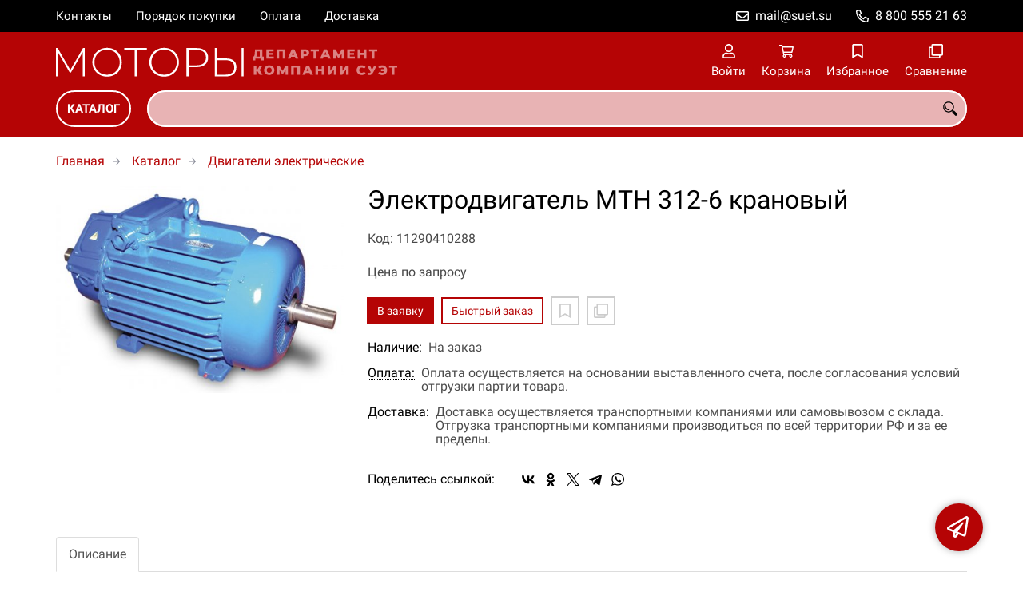

--- FILE ---
content_type: text/html; charset=UTF-8
request_url: https://suet-motor.ru/p11290410288/mth-312-6
body_size: 9004
content:
<!DOCTYPE html>
<html lang="ru">

<head>
	<meta charset="UTF-8">
	<title>Электродвигатель MTH 312-6 крановый — купить в компании ООО "СУЭТ"</title>
			<meta name="description" content="Отличная цена на товар Электродвигатель MTH 312-6 крановый, приобрести в компании ООО СУЭТ с доставкой на территории РФ транспортной компанией или самовывозом, заказывайте прямо сейчас в каталоге интернет-магазина suet-motor.ru. Ждём ваших заявок!">		<meta content='width=device-width, initial-scale=1, maximum-scale=1' name='viewport'>

	<link rel="stylesheet" href="/assets/store-1/roboto.css">

	<link rel="stylesheet" href="/assets/store-1/style.css?1729420236">
	<link rel="icon" type="image/png" href="/fls/img/d056fd52e5a8c4ea2afd1eef78cd2305.png" sizes="32x32">

				<style>
		:root {
			--color-text: rgba(0, 0, 0, 1);
			--color-main: rgba(181, 4, 5, 1);

			--header-color-bg: rgba(181, 4, 5, 0);
			--header-color-bg-fill: rgba(181, 4, 5,1);
			--header-topbar-color-bg: rgba(0, 0, 0, 0);
			--header-topbar-color-bg-fill: rgba(0, 0, 0,1);

			--header-color-link: rgba(255, 255, 255, 1);
			--header-color-text: rgba(0, 0, 0, 1);
			--header-color-search-border: rgba(255, 255, 255, 1);
			--footer-color-bg: rgba(50, 50, 50, 1);
			--footer-color-link: rgba(196, 196, 196, 1);
			--footer-color-text: rgba(170, 170, 170, 1);
			--font-family: 'Roboto', sans-serif;
			--font-size: 16px;
			--color-h1: rgba(0, 0, 0, 1);
			--color-label: rgba(72, 72, 72, 1);
			--color-btn-primary: rgba(181, 4, 5, 1);
			--h1-size: 32px;
			--color-link: rgba(181, 4, 5, 1);
			--color-bg: rgba(255, 255, 255, 0);

			--header-topbar-color-link: rgba(255, 255, 255, 1);
			--btn-border-width: 2px;
			--btn-border-offset: -1px;

			--header-btn-border-radius: 23px;

			--btn-border-top-width: 2px;
			--btn-border-bottom-width: 2px;
			--btn-border-left-width: 2px;
			--btn-border-right-width: 2px;
		}
	</style>
	</head>

<body class="page-product" data-page="Product">
	<header>
		<nav class="navbar">
			<div class="topbar" id="menu-push">
				<div class="container">
					<div class="navbar-menu">
							<ul class="nav navbar-nav">
				<li>
			<a href="/contacts" class="menuitem">Контакты</a>
		</li>
				<li>
			<a href="/buy" class="menuitem">Порядок покупки</a>
		</li>
				<li>
			<a href="/payment" class="menuitem">Оплата</a>
		</li>
				<li>
			<a href="/delivery" class="menuitem">Доставка</a>
		</li>
			</ul>
					</div>
											<div class="navbar-phone"><svg xmlns="http://www.w3.org/2000/svg" viewBox="0 0 512 512"><!-- Font Awesome Pro 5.15.3 by @fontawesome - https://fontawesome.com License - https://fontawesome.com/license (Commercial License) --><path d="M484.25 330l-101.59-43.55a45.86 45.86 0 0 0-53.39 13.1l-32.7 40a311.08 311.08 0 0 1-124.19-124.12l40-32.7a45.91 45.91 0 0 0 13.1-53.42L182 27.79a45.63 45.63 0 0 0-52.31-26.61L35.5 22.89A45.59 45.59 0 0 0 0 67.5C0 313.76 199.68 512.1 444.56 512a45.58 45.58 0 0 0 44.59-35.51l21.7-94.22a45.75 45.75 0 0 0-26.6-52.27zm-41.59 134.09C225.08 463.09 49 287 48 69.3l90.69-20.9 42.09 98.22-68.09 55.71c46.39 99 98.19 150.63 197 197l55.69-68.11 98.19 42.11z"/></svg><a href="tel:88005552163">8 800 555 21 63</a></div>
					
											<div class="navbar-email"><svg xmlns="http://www.w3.org/2000/svg" viewBox="0 0 512 512"><!-- Font Awesome Pro 5.15.3 by @fontawesome - https://fontawesome.com License - https://fontawesome.com/license (Commercial License) --><path d="M464 64H48C21.49 64 0 85.49 0 112v288c0 26.51 21.49 48 48 48h416c26.51 0 48-21.49 48-48V112c0-26.51-21.49-48-48-48zm0 48v40.805c-22.422 18.259-58.168 46.651-134.587 106.49-16.841 13.247-50.201 45.072-73.413 44.701-23.208.375-56.579-31.459-73.413-44.701C106.18 199.465 70.425 171.067 48 152.805V112h416zM48 400V214.398c22.914 18.251 55.409 43.862 104.938 82.646 21.857 17.205 60.134 55.186 103.062 54.955 42.717.231 80.509-37.199 103.053-54.947 49.528-38.783 82.032-64.401 104.947-82.653V400H48z"/></svg><a href="mailto:mail@suet.su">mail@suet.su</a></div>
									</div>
			</div>
			<div class="fixedbar">
				<div class="navbar-header">
					<div class="container">
						<div class="wrp-header">
							<button type="button" class="navbar-toggle collapsed" data-toggle="push" data-target="#menu-push" aria-expanded="false">
								<i class="icon-bars"></i>
							</button>
							<a class="navbar-brand brand-logo" href="/" id="navbarLogo"><img src="/fls/img/3018b44f51dcf253440df909e641e6ca.svg" alt="СУЭТ - Моторы"></a>
						</div>
						<div class="navbar-btns">
			<a href="#login" class="btn-nav">
			<svg xmlns="http://www.w3.org/2000/svg" viewBox="0 0 448 512"><!-- Font Awesome Pro 5.15.3 by @fontawesome - https://fontawesome.com License - https://fontawesome.com/license (Commercial License) --><path d="M313.6 304c-28.7 0-42.5 16-89.6 16-47.1 0-60.8-16-89.6-16C60.2 304 0 364.2 0 438.4V464c0 26.5 21.5 48 48 48h352c26.5 0 48-21.5 48-48v-25.6c0-74.2-60.2-134.4-134.4-134.4zM400 464H48v-25.6c0-47.6 38.8-86.4 86.4-86.4 14.6 0 38.3 16 89.6 16 51.7 0 74.9-16 89.6-16 47.6 0 86.4 38.8 86.4 86.4V464zM224 288c79.5 0 144-64.5 144-144S303.5 0 224 0 80 64.5 80 144s64.5 144 144 144zm0-240c52.9 0 96 43.1 96 96s-43.1 96-96 96-96-43.1-96-96 43.1-96 96-96z"/></svg>			<span>Войти</span>
		</a>
			<a href="/cart" class="btn-nav">
			<svg xmlns="http://www.w3.org/2000/svg" viewBox="0 0 576 512"><!-- Font Awesome Pro 5.15.3 by @fontawesome - https://fontawesome.com License - https://fontawesome.com/license (Commercial License) --><path d="M551.991 64H144.28l-8.726-44.608C133.35 8.128 123.478 0 112 0H12C5.373 0 0 5.373 0 12v24c0 6.627 5.373 12 12 12h80.24l69.594 355.701C150.796 415.201 144 430.802 144 448c0 35.346 28.654 64 64 64s64-28.654 64-64a63.681 63.681 0 0 0-8.583-32h145.167a63.681 63.681 0 0 0-8.583 32c0 35.346 28.654 64 64 64 35.346 0 64-28.654 64-64 0-18.136-7.556-34.496-19.676-46.142l1.035-4.757c3.254-14.96-8.142-29.101-23.452-29.101H203.76l-9.39-48h312.405c11.29 0 21.054-7.869 23.452-18.902l45.216-208C578.695 78.139 567.299 64 551.991 64zM208 472c-13.234 0-24-10.766-24-24s10.766-24 24-24 24 10.766 24 24-10.766 24-24 24zm256 0c-13.234 0-24-10.766-24-24s10.766-24 24-24 24 10.766 24 24-10.766 24-24 24zm23.438-200H184.98l-31.31-160h368.548l-34.78 160z"/></svg><div id="header-cart-count"></div>			<span>Корзина</span>
		</a>
			<a href="/whishlist" class="btn-nav">
			<svg xmlns="http://www.w3.org/2000/svg" viewBox="0 0 384 512"><!-- Font Awesome Pro 5.15.3 by @fontawesome - https://fontawesome.com License - https://fontawesome.com/license (Commercial License) --><path d="M336 0H48C21.49 0 0 21.49 0 48v464l192-112 192 112V48c0-26.51-21.49-48-48-48zm0 428.43l-144-84-144 84V54a6 6 0 0 1 6-6h276c3.314 0 6 2.683 6 5.996V428.43z"/></svg><div id="header-whishlist-count"></div>			<span>Избранное</span>
		</a>
			<a href="/compare" class="btn-nav">
			<svg xmlns="http://www.w3.org/2000/svg" viewBox="0 0 512 512"><!-- Font Awesome Pro 5.15.3 by @fontawesome - https://fontawesome.com License - https://fontawesome.com/license (Commercial License) --><path d="M464 0H144c-26.51 0-48 21.49-48 48v48H48c-26.51 0-48 21.49-48 48v320c0 26.51 21.49 48 48 48h320c26.51 0 48-21.49 48-48v-48h48c26.51 0 48-21.49 48-48V48c0-26.51-21.49-48-48-48zM362 464H54a6 6 0 0 1-6-6V150a6 6 0 0 1 6-6h42v224c0 26.51 21.49 48 48 48h224v42a6 6 0 0 1-6 6zm96-96H150a6 6 0 0 1-6-6V54a6 6 0 0 1 6-6h308a6 6 0 0 1 6 6v308a6 6 0 0 1-6 6z"/></svg><div id="header-compare-count"></div>			<span>Сравнение</span>
		</a>
			<a href="tel:88005559362" class="btn-nav hidden-sm hidden-md hidden-lg">
			<svg xmlns="http://www.w3.org/2000/svg" viewBox="0 0 512 512"><!-- Font Awesome Pro 5.15.3 by @fontawesome - https://fontawesome.com License - https://fontawesome.com/license (Commercial License) --><path d="M476.5 22.9L382.3 1.2c-21.6-5-43.6 6.2-52.3 26.6l-43.5 101.5c-8 18.6-2.6 40.6 13.1 53.4l40 32.7C311 267.8 267.8 311 215.4 339.5l-32.7-40c-12.8-15.7-34.8-21.1-53.4-13.1L27.7 329.9c-20.4 8.7-31.5 30.7-26.6 52.3l21.7 94.2c4.8 20.9 23.2 35.5 44.6 35.5C312.3 512 512 313.7 512 67.5c0-21.4-14.6-39.8-35.5-44.6zM69.3 464l-20.9-90.7 98.2-42.1 55.7 68.1c98.8-46.4 150.6-98 197-197l-68.1-55.7 42.1-98.2L464 69.3C463 286.9 286.9 463 69.3 464z"/></svg>			<span>Позвонить</span>
		</a>
	</div>
					</div>
				</div>
				<div class="collapse navbar-collapse navbar-search">
					<div class="container">
						<div class="navbar-menu main-menu">
								<ul class="nav navbar-nav">
				<li>
			<a href="#submenu-catalog" class="menuitem">
				Каталог			</a>
						<div class="header-submenu" id="submenu-catalog">
				<ul class="container">
								<li class="active">
				<a href="/c11290012955/benzinovye-dvigateli">Двигатели бензиновые</a>
							</li>			<li>
				<a href="/c11290012956/dvigateli-dizelnye">Двигатели дизельные</a>
							</li>			<li>
				<a href="/c11290012957/dvigateli-elektricheskie">Двигатели электрические</a>
							</li>			<li>
				<a href="/c11290012953/lodochnye-motory">Моторы лодочные</a>
							</li>				</ul>
			</div>
					</li>
			</ul>
						</div>
						<div class="search-panel">
							<input type="text" name="search" value="" class="form-control" id="autoComplete" autocomplete="off" tabindex="1">
							<button type="button" class="btn btn-default"><svg viewBox="0 0 40 40" xmlns="http://www.w3.org/2000/svg">
<g clip-path="url(#clip0_825_181)">
<path d="M15.3845 0.289185C13.402 0.288983 11.4389 0.679287 9.6073 1.43781C7.77566 2.19633 6.11138 3.30822 4.70948 4.70998C3.30758 6.11173 2.19552 7.7759 1.43681 9.60746C0.678102 11.439 0.287598 13.4021 0.287598 15.3846C0.287396 17.3672 0.677751 19.3304 1.43637 21.1622C2.19499 22.9939 3.30701 24.6582 4.70893 26.0602C6.11085 27.4621 7.77521 28.5741 9.60694 29.3327C11.4387 30.0913 13.4019 30.4817 15.3845 30.4815C18.9076 30.4815 22.143 29.2338 24.7122 27.2123L26.0584 28.5584C25.7819 29.0955 25.6841 29.7068 25.779 30.3033C25.8739 30.8998 26.1566 31.4505 26.5861 31.8753L33.6538 38.9907C34.7507 40.0892 36.5461 40.0892 37.6445 38.9907L38.9907 37.6446C39.5177 37.1142 39.8135 36.3969 39.8135 35.6492C39.8135 34.9015 39.5177 34.1842 38.9907 33.6538L31.8753 26.5861C31.4475 26.1596 30.8935 25.8825 30.2956 25.796C29.6978 25.7095 29.0879 25.8183 28.5568 26.1061L27.2107 24.76C28.9727 22.5364 30.0725 19.8612 30.3839 17.0412C30.6952 14.2213 30.2056 11.3706 28.9711 8.81615C27.7366 6.2617 25.8072 4.10685 23.4041 2.59869C21.0011 1.09052 18.2216 0.290097 15.3845 0.289185ZM15.3845 3.07688C18.6487 3.07688 21.7792 4.37358 24.0874 6.68172C26.3955 8.98986 27.6922 12.1204 27.6922 15.3846C27.6922 18.6488 26.3955 21.7793 24.0874 24.0874C21.7792 26.3956 18.6487 27.6923 15.3845 27.6923C12.1203 27.6923 8.98981 26.3956 6.68167 24.0874C4.37353 21.7793 3.07683 18.6488 3.07683 15.3846C3.07683 12.1204 4.37353 8.98986 6.68167 6.68172C8.98981 4.37358 12.1203 3.07688 15.3845 3.07688ZM7.59529 11.4907C6.77473 12.8198 6.34203 14.3518 6.34606 15.9138C6.34424 17.0192 6.56062 18.1142 6.98281 19.1358C7.405 20.1574 8.02469 21.0857 8.80635 21.8674C9.58801 22.649 10.5163 23.2687 11.5379 23.6909C12.5595 24.1131 13.6545 24.3295 14.7599 24.3276C16.4977 24.3241 18.1925 23.7871 19.6153 22.7892C19.2317 22.8247 18.8466 22.8401 18.4614 22.8353C17.0336 22.839 15.6191 22.5605 14.2992 22.0158C12.9793 21.4711 11.78 20.671 10.7703 19.6614C9.76059 18.6518 8.9603 17.4527 8.41543 16.1329C7.87056 14.8131 7.59184 13.3986 7.59529 11.9707C7.59529 11.8107 7.5876 11.6507 7.59529 11.4907Z"/>
</g>
<defs>
<clipPath id="clip0_825_181">
<rect width="40" height="40" fill="white"/>
</clipPath>
</defs>
</svg>
</button>
						</div>
					</div>
				</div>
			</div>
		</nav>
	</header>
	<div class="content">
		<div class="container">
			<div class="breadcrumbs">
								<a href="/">Главная</a>
														<a href="/catalog">Каталог</a>
														<a href="/c11290012957/dvigateli-elektricheskie">Двигатели электрические</a>
																									</div>
			<div class="row">
		<div class="col-md-4">
			<div class="image-gallery">
									<a class="m-image" href="/fls/product/410288/de032ea22406e378d14404f7b676ed76.jpeg" title="MTH 312-6">
						<img src="/fls/product/410288/de032ea22406e378d14404f7b676ed76.jpeg" title="MTH 312-6" alt="MTH 312-6" />
					</a>
											</div>
		</div>
		<div class="col-md-8">
			<h1>Электродвигатель MTH 312-6 крановый</h1>
			<div class="wrp-cdmn">
				<div class="code">Код: 11290410288</div>
							</div>
			
			
			
						<div class="no-price">Цена по запросу</div>
			<div class="actions">
				<div class="buttons">
					<button type="button" class="btn btn-primary btn-product-cart" data-id="410288">В заявку</button>
					<button type="button" class="btn btn-main btn-quick-order" data-id="410288">Быстрый заказ</button>
					<button type="button" class="btn btn-default btn-product-whishlist" data-id="410288"></button>
					<button type="button" class="btn btn-default btn-product-compare" data-id="410288"></button>
				</div>
			</div>
			<div class="stock"><div class="title">Наличие:</div><div class="val">На заказ</div></div>
					<div class="mod-article-product">
			<a href="/a11290003097/oplata" target="modal" class="article-title">Оплата:</a>
			<div class="article-description">Оплата осуществляется на основании выставленного счета, после согласования условий отгрузки партии товара.</div>
		</div>
				<div class="mod-article-product">
			<a href="/a11290003098/dostavka" target="modal" class="article-title">Доставка:</a>
			<div class="article-description">Доставка осуществляется транспортными компаниями или самовывозом с склада. Отгрузка транспортными компаниями производиться по всей территории РФ и за ее пределы.</div>
		</div>
					<div class="mod-share">
				<div class="title">Поделитесь ссылкой:</div>
				<script src="https://yastatic.net/share2/share.js" defer></script>
				<div class="ya-share2" data-curtain data-services="vkontakte,facebook,odnoklassniki,twitter,telegram,whatsapp" data-color-scheme="whiteblack"></div>
			</div>
		</div>
	</div>
	

	<ul class="nav nav-tabs" role="tablist">
					<li role="presentation" class="active"><a href="#description" aria-controls="description" role="tab" data-toggle="tab">Описание</a></li>
									</ul>
	<div class="tab-content">
					<div role="tabpanel" class="tab-pane description active" id="description">
				<p><strong>Трехфазные асинхронные электродвигатели</strong> переменного тока серии крановые <strong>МТН</strong> и <strong>МTF</strong> <strong>крановые</strong> находят широкое применение в различных отраслях промышленности.&nbsp;Асинхронные <strong>крановые электродвигатели</strong> с фазным ротором серии МТН/МТF предназначены для привода <strong>крановых механизмов</strong>, работающих в кратковременных (S2), повторно-кратковременных с частыми пусками, реверсами и электрическим торможением (S1, S4, S5) и длительных (S1) режимах. <strong>Крановые электродвигатели серии МТ</strong> с фазным ротором могут быть использованы для привода других механизмов, работающих в кратковременных (S2) и повторно-кратковременных режимах, аналогичных режимам работы кранов. Находят широкое применение в сферах жилищного и капитального строительства, энергетики, транспортной, в секторе горнодобывающей и металлургической промышленности. Поставляются для комплектации <strong>башенных</strong>, <strong>козловых</strong>, <strong>портальных</strong>, <strong>мостовых </strong>и других <strong>кранов</strong>. Виды климатического исполнения: У, Т, УХЛ, О по ГОСТ 15150-96. Крановые электродвигатели марок MTF, MTH, МТИ выпускаются с фазным ротором, а двигатели MTKF, MTKH, МТКИ &ndash; с короткозамкнутым ротором одно- и двухскоростные.</p>

<p><strong>Крановый электродвигатель МТН 312-6 - </strong>асинхроннный трёхфазный электродвигатель с фазным ротором. Асинхронные трёхфазные электродвигатели с фазным ротором крановые <strong>МТН 312-6</strong> изготавливаются в соответствии требованиями: класс нагревостойкости изоляции: &quot;F&quot;, &quot;Н&quot; по ГОСТ 8865-93; класс вибрации: 2,8 для МТН 311, 312, 4МТМ 200, 225; 4,5 для 4МТМ 280 по ГОСТ 20815-93; степень защиты двигателей - IP44, степень защиты коробки выводов и люка контактных колец двигателей МТИ 160 - IP54; режим работы: повторно-кратковременный S3 - ПВ 40% по ГОСТ 183-74. Двигатели могут работать в других режимах: ПВ 15, 25, 60, 100%, кратковременных S2 - 30 и 60 мин.</p>

<p>Вы можете <strong>купить</strong> &nbsp;в Компании СУЭТ как <strong>новые</strong>&nbsp;электровигатели MTK / MTF крановые базового исполнения, таких производителей как ОАО &laquo;Могилевский завод &quot;Электродвигатель&raquo;, ОАО &laquo;Бавленский завод &laquo;Электродвигатель&raquo;, ООО &laquo;Элма&raquo; и других производителей электродвигателей MTK / MTF крановые, так и <strong>заказать специалиьные эл. двигатели MTK / MTF крановые</strong>.&nbsp; Составить заявку в произвольной форме на необходимый электродвигатель MTK / MTF крановый Вы сможете на специализированной странице | <strong>Заказ</strong></p>

<p>Вы также можете заказать и купить электродвигатель МТН 312-6&nbsp;удобным для Вас способом - по телефону или посетив наши представительства - Контакты СУЭТ.</p>

<p>Двигатели МТН 312-6 используются для привода различных машин и оборудования, работающих под напряжением: 220, 380, 660 В ( и другие стандартные напряжения при f =50Гц или 60Гц).</p>

<p><strong>Таблица технических характеристик двигателя МТН 312-6&nbsp;</strong></p>

<table>
	<tbody>
		<tr>
		</tr>
		<tr>
		</tr>
		<tr>
			<td><strong>Тип двигателя</strong></td>
			<td>Асинхронный трёхфазный электродвигатель с фазным ротором, крановый</td>
		</tr>
		<tr>
			<td><strong>Высота оси вращения ротора, мм</strong></td>
			<td>180</td>
		</tr>
		<tr>
			<td><strong>Номинальная мощность, кВт</strong></td>
			<td>15.0</td>
		</tr>
		<tr>
			<td><strong>Скорость вращения ротора, об./мин.</strong></td>
			<td>955</td>
		</tr>
		<tr>
			<td><strong>Климатическое исполнение</strong></td>
			<td>У1, УХЛ1, Т1</td>
		</tr>
		<tr>
			<td><strong>Режим работы</strong></td>
			<td>повторно-кратковременный, S3( возможно S2,S4,S5,S1)</td>
		</tr>
		<tr>
			<td><strong>Напряжение, В</strong></td>
			<td>220/380В, 50Гц</td>
		</tr>
		<tr>
			<td><strong>Температура окруж. среды, </strong>&nbsp;<strong>C&deg;</strong></td>
			<td>-40 ...до +70&nbsp;</td>
		</tr>
		<tr>
			<td><strong>Степень защиты</strong></td>
			<td><span>IP44</span></td>
		</tr>
		<tr>
			<td><strong>Класс изоляции</strong></td>
			<td>Н, (возможно F)</td>
		</tr>
		<tr>
			<td><strong>Уровень вибрации не более, мм/сек.&nbsp;</strong></td>
			<td>1.8</td>
		</tr>
		<tr>
			<td><strong>Материал корпуса</strong></td>
			<td>чугун</td>
		</tr>
		<tr>
			<td><strong>Масса, кг</strong></td>
			<td>220.0</td>
		</tr>
	</tbody>
</table>

<p>&nbsp;* Другие условия нагрузки и допускаемой регуляции следует уточнить у наших специалистов.</p>

<p><strong>Крановые электродвигатели серии МТН/МТF -&nbsp;конструктивное исполнение по способу монтажа :</strong></p>

<ul>
	<li>МТF(H) - 011, 012, 111, 112, 132, 311, 312, МТИ - 160: IM1001, IM1002, IM2001, IM2002</li>
	<li>МТF(Н) - 411, 412: IM1003, IM1004, IM2003, IM2003, IM2004, 2008</li>
	<li>МТМ - 200, 225, 511, 512, 280, МТН - 611, 612, 400: IM1003, IM1004</li>
</ul>

<p><strong>Несущие элементы</strong> - корпус с горизонтальным оребрением и подшипниковые щиты отлиты из высокопрочного чугуна. Соединение кабеля с обмоткой фазных роторов осуществляется через отверстия в подшипниковых щитах, а коробка выводов расположена сверху, что обеспечивает подвод питания с любой из боковых сторон двигателя. Вентилятор выполнен из алюминиевого сплава, кожух стальной.</p>
			</div>
									</div>
	<div class="price-info" style="display: none;">Цена действительна при оптовой закупке, уточняйте детали у менеджера</div>
</div>
		<div class="mod-ttext mod">
			<div class="container">
								<div class="mod-content">Купить товар приведенный на данной странице: <strong>MTH 312-6</strong> на нашем сайте по доступной цене можно связавшись с нами через заявку, электронную почту или телефонный звонок. Приобретение товара <strong>MTH 312-6</strong> осущетсвляется на основании полученного счета (договора поставки) на данный товар, в котором указываются согласованные условия поставки и окончательная стоимость партии товара. Отгрузка товара осуществляется по всей территории РФ и за ее пределы. Вы можете найти на нашем сайте характеристики MTH 312-6, а также более широкое предложение, аналогов данного товара в категории <strong>Двигатели электрические</strong>.</div>
			</div>
		</div>
					</div>
	<footer>
		<div class="container">
			<div class="row">
				<div class="col-sm-4 hidden-xs">
					<a class="logo" href="/"><img src="/fls/img/f95868bbe24d0685eb16d086679e17e9.svg" alt="СУЭТ - Моторы"></a>
				</div>
				<div class="col-sm-6">
									</div>
				<div class="col-sm-2">
										<div class="phone">8 800 555 21 63</div>
					<div class="mail">mail@suet.su</div>
				</div>
			</div>

		</div>
	</footer>
	<a href="#feedback" class="btn-feedback"><span class="info">Не нашли что искали? Отправьте заявку и мы поможем Вам с выбором!<i class="cls">×</i></span></a>
		<script src="/assets/store-1/script.js?1729420235"></script>
	<!-- Yandex.Metrika counter -->
<script type="text/javascript" >
   (function(m,e,t,r,i,k,a){m[i]=m[i]||function(){(m[i].a=m[i].a||[]).push(arguments)};
   m[i].l=1*new Date();k=e.createElement(t),a=e.getElementsByTagName(t)[0],k.async=1,k.src=r,a.parentNode.insertBefore(k,a)})
   (window, document, "script", "https://mc.yandex.ru/metrika/tag.js", "ym");

   ym(18675805, "init", {
        clickmap:true,
        trackLinks:true,
        accurateTrackBounce:true,
        webvisor:true
   });
</script>
<noscript><div><img src="https://mc.yandex.ru/watch/18675805" style="position:absolute; left:-9999px;" alt="" /></div></noscript>
<!-- /Yandex.Metrika counter --></body>

</html>

--- FILE ---
content_type: image/svg+xml
request_url: https://suet-motor.ru/fls/img/3018b44f51dcf253440df909e641e6ca.svg
body_size: 3620
content:
<svg width="2365" height="244" viewBox="0 0 2365 244" fill="none" xmlns="http://www.w3.org/2000/svg">
<g clip-path="url(#clip0_3236_33)">
<path d="M181.7 220L181.425 55.275L100.85 194.425H93.975L13.4 55.825V220H-0.349999V27.5H11.475L97.55 176.275L183.625 27.5H195.175L195.45 220H181.7ZM347.213 221.375C328.33 221.375 311.28 217.158 296.063 208.725C280.847 200.108 268.838 188.375 260.038 173.525C251.422 158.675 247.113 142.083 247.113 123.75C247.113 105.417 251.422 88.825 260.038 73.975C268.838 59.125 280.847 47.4833 296.063 39.05C311.28 30.4333 328.33 26.125 347.213 26.125C366.097 26.125 383.147 30.3417 398.363 38.775C413.58 47.2083 425.497 58.85 434.113 73.7C442.913 88.55 447.313 105.233 447.313 123.75C447.313 142.267 442.913 158.95 434.113 173.8C425.497 188.65 413.58 200.292 398.363 208.725C383.147 217.158 366.097 221.375 347.213 221.375ZM347.213 208.45C363.347 208.45 377.922 204.783 390.938 197.45C403.955 190.117 414.222 180.033 421.738 167.2C429.255 154.183 433.013 139.7 433.013 123.75C433.013 107.8 429.255 93.4083 421.738 80.575C414.222 67.5583 403.955 57.3833 390.938 50.05C377.922 42.7167 363.347 39.05 347.213 39.05C331.08 39.05 316.413 42.7167 303.213 50.05C290.197 57.3833 279.93 67.5583 272.413 80.575C264.897 93.4083 261.138 107.8 261.138 123.75C261.138 139.7 264.897 154.183 272.413 167.2C279.93 180.033 290.197 190.117 303.213 197.45C316.413 204.783 331.08 208.45 347.213 208.45ZM617.201 40.15H547.901V220H533.876V40.15H464.576V27.5H617.201V40.15ZM734.469 221.375C715.586 221.375 698.536 217.158 683.319 208.725C668.103 200.108 656.094 188.375 647.294 173.525C638.678 158.675 634.369 142.083 634.369 123.75C634.369 105.417 638.678 88.825 647.294 73.975C656.094 59.125 668.103 47.4833 683.319 39.05C698.536 30.4333 715.586 26.125 734.469 26.125C753.353 26.125 770.403 30.3417 785.619 38.775C800.836 47.2083 812.753 58.85 821.369 73.7C830.169 88.55 834.569 105.233 834.569 123.75C834.569 142.267 830.169 158.95 821.369 173.8C812.753 188.65 800.836 200.292 785.619 208.725C770.403 217.158 753.353 221.375 734.469 221.375ZM734.469 208.45C750.603 208.45 765.178 204.783 778.194 197.45C791.211 190.117 801.478 180.033 808.994 167.2C816.511 154.183 820.269 139.7 820.269 123.75C820.269 107.8 816.511 93.4083 808.994 80.575C801.478 67.5583 791.211 57.3833 778.194 50.05C765.178 42.7167 750.603 39.05 734.469 39.05C718.336 39.05 703.669 42.7167 690.469 50.05C677.453 57.3833 667.186 67.5583 659.669 80.575C652.153 93.4083 648.394 107.8 648.394 123.75C648.394 139.7 652.153 154.183 659.669 167.2C667.186 180.033 677.453 190.117 690.469 197.45C703.669 204.783 718.336 208.45 734.469 208.45ZM955.443 27.5C979.643 27.5 998.618 33.275 1012.37 44.825C1026.12 56.1917 1032.99 72.05 1032.99 92.4C1032.99 112.567 1026.12 128.425 1012.37 139.975C998.618 151.342 979.643 157.025 955.443 157.025H900.443V220H886.418V27.5H955.443ZM955.443 144.375C975.976 144.375 991.651 139.883 1002.47 130.9C1013.28 121.917 1018.69 109.083 1018.69 92.4C1018.69 75.7167 1013.28 62.8833 1002.47 53.9C991.651 44.7333 975.976 40.15 955.443 40.15H900.443V144.375H955.443ZM1155.17 97.9C1177.91 97.9 1195.14 102.942 1206.87 113.025C1218.79 123.108 1224.75 138.05 1224.75 157.85C1224.75 178.2 1218.42 193.692 1205.77 204.325C1193.31 214.775 1175.25 220 1151.6 220H1077.9V27.5H1091.92V97.9H1155.17ZM1151.87 208.175C1171.12 208.175 1185.7 203.958 1195.6 195.525C1205.5 187.092 1210.45 174.625 1210.45 158.125C1210.45 125.858 1190.92 109.725 1151.87 109.725H1091.92V208.175H1151.87ZM1260.22 27.5H1274.25V220H1260.22V27.5Z" fill="white"/>
<path d="M1410.43 84.87V111.69H1394.14V99H1353.82V111.69H1337.44V84.87H1339.69C1343.41 84.81 1346.02 82.26 1347.52 77.22C1349.08 72.18 1350.04 64.92 1350.4 55.44L1351.12 36H1401.88V84.87H1410.43ZM1365.97 56.97C1365.73 63.69 1365.19 69.39 1364.35 74.07C1363.51 78.75 1362.22 82.35 1360.48 84.87H1384.33V50.13H1366.24L1365.97 56.97ZM1478.53 85.23V99H1427.95V36H1477.36V49.77H1445.59V60.39H1473.58V73.71H1445.59V85.23H1478.53ZM1556.81 36V99H1539.17V50.13H1515.23V99H1497.68V36H1556.81ZM1622.75 86.76H1596.11L1591.16 99H1572.98L1600.79 36H1618.34L1646.24 99H1627.7L1622.75 86.76ZM1617.53 73.62L1609.43 53.46L1601.33 73.62H1617.53ZM1691.26 36C1696.96 36 1701.91 36.96 1706.11 38.88C1710.31 40.74 1713.55 43.44 1715.83 46.98C1718.11 50.46 1719.25 54.57 1719.25 59.31C1719.25 64.05 1718.11 68.16 1715.83 71.64C1713.55 75.12 1710.31 77.82 1706.11 79.74C1701.91 81.6 1696.96 82.53 1691.26 82.53H1680.28V99H1662.46V36H1691.26ZM1690.18 68.49C1693.84 68.49 1696.6 67.71 1698.46 66.15C1700.32 64.53 1701.25 62.25 1701.25 59.31C1701.25 56.37 1700.32 54.09 1698.46 52.47C1696.6 50.85 1693.84 50.04 1690.18 50.04H1680.28V68.49H1690.18ZM1785.5 50.13H1766.24V99H1748.69V50.13H1729.34V36H1785.5V50.13ZM1843.02 86.76H1816.38L1811.43 99H1793.25L1821.06 36H1838.61L1866.51 99H1847.97L1843.02 86.76ZM1837.8 73.62L1829.7 53.46L1821.6 73.62H1837.8ZM1939.52 99L1939.43 65.61L1923.23 92.79H1915.31L1899.11 66.33V99H1882.73V36H1897.4L1919.54 72.36L1941.14 36H1955.81L1955.99 99H1939.52ZM2028.97 85.23V99H1978.39V36H2027.8V49.77H1996.03V60.39H2024.02V73.71H1996.03V85.23H2028.97ZM2108.07 36V99H2090.25V74.43H2065.95V99H2048.13V36H2065.95V59.67H2090.25V36H2108.07ZM2181.36 50.13H2162.1V99H2144.55V50.13H2125.2V36H2181.36V50.13ZM1368.22 184.88H1360.12V209H1342.39V146H1360.12V170.48H1368.67L1383.7 146H1402.42L1382.71 176.42L1402.6 209H1382.53L1368.22 184.88ZM1447.92 210.26C1441.26 210.26 1435.26 208.85 1429.92 206.03C1424.64 203.21 1420.47 199.31 1417.41 194.33C1414.41 189.35 1412.91 183.74 1412.91 177.5C1412.91 171.26 1414.41 165.65 1417.41 160.67C1420.47 155.69 1424.64 151.79 1429.92 148.97C1435.26 146.15 1441.26 144.74 1447.92 144.74C1454.58 144.74 1460.55 146.15 1465.83 148.97C1471.17 151.79 1475.34 155.69 1478.34 160.67C1481.4 165.65 1482.93 171.26 1482.93 177.5C1482.93 183.74 1481.4 189.35 1478.34 194.33C1475.34 199.31 1471.17 203.21 1465.83 206.03C1460.55 208.85 1454.58 210.26 1447.92 210.26ZM1447.92 195.5C1451.1 195.5 1453.98 194.75 1456.56 193.25C1459.14 191.75 1461.18 189.65 1462.68 186.95C1464.18 184.19 1464.93 181.04 1464.93 177.5C1464.93 173.96 1464.18 170.84 1462.68 168.14C1461.18 165.38 1459.14 163.25 1456.56 161.75C1453.98 160.25 1451.1 159.5 1447.92 159.5C1444.74 159.5 1441.86 160.25 1439.28 161.75C1436.7 163.25 1434.66 165.38 1433.16 168.14C1431.66 170.84 1430.91 173.96 1430.91 177.5C1430.91 181.04 1431.66 184.19 1433.16 186.95C1434.66 189.65 1436.7 191.75 1439.28 193.25C1441.86 194.75 1444.74 195.5 1447.92 195.5ZM1558.25 209L1558.16 175.61L1541.96 202.79H1534.04L1517.84 176.33V209H1501.46V146H1516.13L1538.27 182.36L1559.87 146H1574.54L1574.72 209H1558.25ZM1656.25 146V209H1638.61V160.13H1614.67V209H1597.12V146H1656.25ZM1722.19 196.76H1695.55L1690.6 209H1672.42L1700.23 146H1717.78L1745.68 209H1727.14L1722.19 196.76ZM1716.97 183.62L1708.87 163.46L1700.77 183.62H1716.97ZM1821.84 146V209H1804.02V184.43H1779.72V209H1761.9V146H1779.72V169.67H1804.02V146H1821.84ZM1844.38 146H1861.93V182.99L1887.94 146H1904.68V209H1887.13V172.1L1861.21 209H1844.38V146ZM1927.21 146H1944.76V182.99L1970.77 146H1987.51V209H1969.96V172.1L1944.04 209H1927.21V146ZM2075.91 210.26C2069.31 210.26 2063.37 208.88 2058.09 206.12C2052.87 203.3 2048.76 199.4 2045.76 194.42C2042.76 189.44 2041.26 183.8 2041.26 177.5C2041.26 171.2 2042.76 165.56 2045.76 160.58C2048.76 155.6 2052.87 151.73 2058.09 148.97C2063.37 146.15 2069.31 144.74 2075.91 144.74C2081.67 144.74 2086.86 145.76 2091.48 147.8C2096.1 149.84 2099.94 152.78 2103 156.62L2091.66 166.88C2087.58 161.96 2082.63 159.5 2076.81 159.5C2073.39 159.5 2070.33 160.25 2067.63 161.75C2064.99 163.25 2062.92 165.38 2061.42 168.14C2059.98 170.84 2059.26 173.96 2059.26 177.5C2059.26 181.04 2059.98 184.19 2061.42 186.95C2062.92 189.65 2064.99 191.75 2067.63 193.25C2070.33 194.75 2073.39 195.5 2076.81 195.5C2082.63 195.5 2087.58 193.04 2091.66 188.12L2103 198.38C2099.94 202.22 2096.1 205.16 2091.48 207.2C2086.86 209.24 2081.67 210.26 2075.91 210.26ZM2178.85 146L2152.75 194.69C2149.99 199.91 2146.6 203.87 2142.58 206.57C2138.62 209.27 2134.27 210.62 2129.53 210.62C2126.05 210.62 2122.33 209.84 2118.37 208.28L2122.6 195.14C2125.06 195.86 2127.16 196.22 2128.9 196.22C2130.64 196.22 2132.17 195.83 2133.49 195.05C2134.87 194.27 2136.13 193.04 2137.27 191.36L2112.79 146H2131.6L2146.27 176.42L2161.48 146H2178.85ZM2215.52 144.74C2221.88 144.74 2227.58 146.15 2232.62 148.97C2237.66 151.73 2241.59 155.6 2244.41 160.58C2247.29 165.56 2248.73 171.2 2248.73 177.5C2248.73 183.8 2247.29 189.44 2244.41 194.42C2241.59 199.4 2237.66 203.3 2232.62 206.12C2227.58 208.88 2221.88 210.26 2215.52 210.26C2209.7 210.26 2204.45 209.24 2199.77 207.2C2195.15 205.16 2191.31 202.22 2188.25 198.38L2199.5 188.12C2203.7 193.04 2208.74 195.5 2214.62 195.5C2218.4 195.5 2221.61 194.48 2224.25 192.44C2226.95 190.34 2228.81 187.46 2229.83 183.8H2207.06V170.66H2229.65C2228.63 167.18 2226.8 164.45 2224.16 162.47C2221.52 160.49 2218.34 159.5 2214.62 159.5C2208.74 159.5 2203.7 161.96 2199.5 166.88L2188.25 156.62C2191.31 152.78 2195.15 149.84 2199.77 147.8C2204.45 145.76 2209.7 144.74 2215.52 144.74ZM2317.22 160.13H2297.96V209H2280.41V160.13H2261.06V146H2317.22V160.13Z" fill="white" fill-opacity="0.5"/>
</g>
<defs>
<clipPath id="clip0_3236_33">
<rect width="2365" height="244" fill="white"/>
</clipPath>
</defs>
</svg>


--- FILE ---
content_type: image/svg+xml
request_url: https://suet-motor.ru/fls/img/f95868bbe24d0685eb16d086679e17e9.svg
body_size: 686
content:
<svg width="855" height="240" viewBox="0 0 855 240" fill="none" xmlns="http://www.w3.org/2000/svg">
<path d="M0 120C0 169.706 40.2944 210 90 210H177.488C178.876 210 180 208.876 180 207.488C180 188.993 165.007 174 146.512 174H90C60.1766 174 36 149.823 36 120C36 90.1766 60.1766 66 90 66H146.512C165.007 66 180 51.0067 180 32.5116C180 31.1245 178.876 30 177.488 30H90C40.2944 30 0 70.2944 0 120Z" fill="white"/>
<path fill-rule="evenodd" clip-rule="evenodd" d="M612 120C612 70.2944 571.706 30 522 30H434.512C433.124 30 432 31.1245 432 32.5116C432 51.0067 446.993 66 465.488 66H522C545.512 66 565.514 81.0265 572.927 102H522H504H450C440.059 102 432 110.059 432 120C432 129.941 440.059 138 450 138H504H522H572.927C565.514 158.973 545.512 174 522 174H465.488C446.993 174 432 188.993 432 207.488C432 208.876 433.124 210 434.512 210H522C571.706 210 612 169.706 612 120Z" fill="white"/>
<path fill-rule="evenodd" clip-rule="evenodd" d="M648 63.4884C648 44.9933 662.993 30 681.488 30H825.488C826.876 30 828 31.1245 828 32.5116C828 51.0067 813.007 66 794.512 66L756 66V104.512V138V176.512C756 195.007 741.007 210 722.512 210C721.124 210 720 208.876 720 207.488V138V135.488V66L650.512 66C649.124 66 648 64.8755 648 63.4884Z" fill="white"/>
<path fill-rule="evenodd" clip-rule="evenodd" d="M270 138C240.177 138 216 113.823 216 84V32.5116C216 31.1245 217.124 30 218.512 30C237.007 30 252 44.9933 252 63.4884V84C252 93.9411 260.059 102 270 102H293.4H321.488H360V93V84V72.4884C360 53.9933 374.993 39 393.488 39C394.876 39 396 40.1245 396 41.5116V84V93V120C396 169.706 355.706 210 306 210H218.512C217.124 210 216 208.876 216 207.488C216 188.993 230.993 174 249.488 174H306C329.512 174 349.514 158.973 356.927 138H293.4C292.99 138 292.582 137.986 292.179 137.959C291.626 137.986 291.071 138 290.512 138H270Z" fill="white"/>
</svg>
